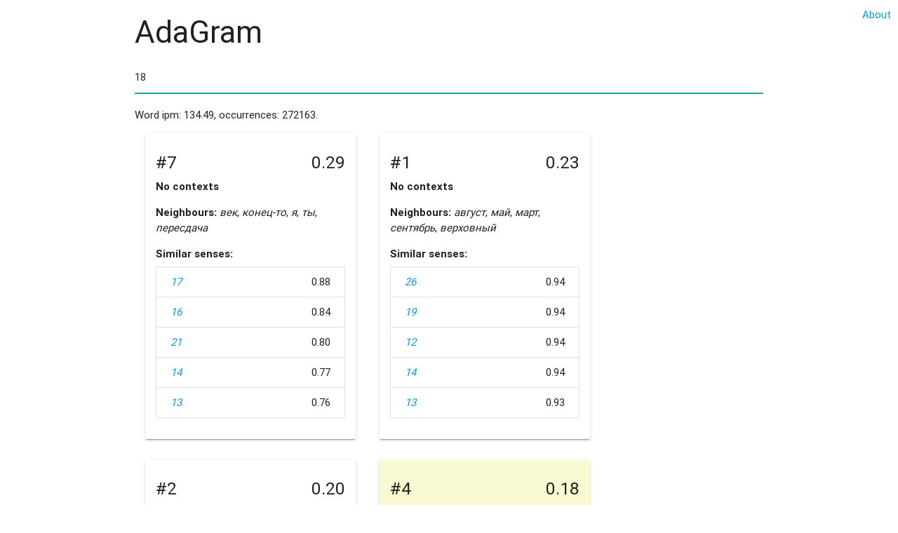

--- FILE ---
content_type: text/html; charset=UTF-8
request_url: http://adagram.ll-cl.org/?word=18&highlight=4
body_size: 1738
content:
<!DOCTYPE html>
<html>
<head>
<link href="/static/css/materialicons.css?v=f4a6522836817a877bbae643c67d616d" rel="stylesheet"/>
<link type="text/css" rel="stylesheet" href="/static/css/materialize.min.css?v=afa86d80cdca6b442d574883b5e885f4" media="screen,projection"/>
<link type="text/css" rel="stylesheet" href="/static/css/style.css?v=a2c514ecfb29493cd2be9509cc772af7" media="screen,projection"/>
<meta name="viewport" content="width=device-width, initial-scale=1.0"/>
<title>WSI: 18</title>
</head>
<body>
<div class="container">

<div id="about"><a href="/about">About</a></div>
<h3>AdaGram</h3>
<form action="/" method="get">
<input title="word" placeholder="Type a word and press Enter"
type="text" autofocus="autofocus"
name="word" value="18"/>
</form>


<div class="word-info">
Word ipm: 134.49, occurrences: 272163.
</div>

<div class="card sense-card ">
<h5>#7
<span class="sense-prob">0.29</span>
</h5>

<b>No contexts</b>

<p>
<b>Neighbours:</b>
<em>век</em>, <em>конец-то</em>, <em>я</em>, <em>ты</em>, <em>пересдача</em>
</p>
<b>Similar senses:</b>
<ul class="collection">

<li class="collection-item">
<a href="/?word=17&amp;highlight=5"><em>17</em></a>
<span class="closeness">0.88</span>
</li>

<li class="collection-item">
<a href="/?word=16&amp;highlight=6"><em>16</em></a>
<span class="closeness">0.84</span>
</li>

<li class="collection-item">
<a href="/?word=21&amp;highlight=6"><em>21</em></a>
<span class="closeness">0.80</span>
</li>

<li class="collection-item">
<a href="/?word=14&amp;highlight=0"><em>14</em></a>
<span class="closeness">0.77</span>
</li>

<li class="collection-item">
<a href="/?word=13&amp;highlight=6"><em>13</em></a>
<span class="closeness">0.76</span>
</li>

</ul>
</div>


<div class="card sense-card ">
<h5>#1
<span class="sense-prob">0.23</span>
</h5>

<b>No contexts</b>

<p>
<b>Neighbours:</b>
<em>август</em>, <em>май</em>, <em>март</em>, <em>сентябрь</em>, <em>верховный</em>
</p>
<b>Similar senses:</b>
<ul class="collection">

<li class="collection-item">
<a href="/?word=26&amp;highlight=4"><em>26</em></a>
<span class="closeness">0.94</span>
</li>

<li class="collection-item">
<a href="/?word=19&amp;highlight=4"><em>19</em></a>
<span class="closeness">0.94</span>
</li>

<li class="collection-item">
<a href="/?word=12&amp;highlight=5"><em>12</em></a>
<span class="closeness">0.94</span>
</li>

<li class="collection-item">
<a href="/?word=14&amp;highlight=2"><em>14</em></a>
<span class="closeness">0.94</span>
</li>

<li class="collection-item">
<a href="/?word=13&amp;highlight=1"><em>13</em></a>
<span class="closeness">0.93</span>
</li>

</ul>
</div>


<div class="card sense-card ">
<h5>#2
<span class="sense-prob">0.20</span>
</h5>

<b>No contexts</b>

<p>
<b>Neighbours:</b>
<em>комментарий</em>, <em>2010</em>, <em>ноябрь</em>, <em>комментировать</em>, <em>состояться</em>
</p>
<b>Similar senses:</b>
<ul class="collection">

<li class="collection-item">
<a href="/?word=20&amp;highlight=4"><em>20</em></a>
<span class="closeness">0.93</span>
</li>

<li class="collection-item">
<a href="/?word=17&amp;highlight=6"><em>17</em></a>
<span class="closeness">0.92</span>
</li>

<li class="collection-item">
<a href="/?word=15&amp;highlight=3"><em>15</em></a>
<span class="closeness">0.91</span>
</li>

<li class="collection-item">
<a href="/?word=30&amp;highlight=5"><em>30</em></a>
<span class="closeness">0.91</span>
</li>

<li class="collection-item">
<a href="/?word=19&amp;highlight=2"><em>19</em></a>
<span class="closeness">0.91</span>
</li>

</ul>
</div>


<div class="card sense-card highlight">
<h5>#4
<span class="sense-prob">0.18</span>
</h5>

<b>No contexts</b>

<p>
<b>Neighbours:</b>
<em>метр</em>, <em>бронетранспортер</em>, <em>длина</em>, <em>высота</em>, <em>бомбовый</em>
</p>
<b>Similar senses:</b>
<ul class="collection">

<li class="collection-item">
<a href="/?word=17&amp;highlight=4"><em>17</em></a>
<span class="closeness">0.92</span>
</li>

<li class="collection-item">
<a href="/?word=11&amp;highlight=6"><em>11</em></a>
<span class="closeness">0.92</span>
</li>

<li class="collection-item">
<a href="/?word=22&amp;highlight=3"><em>22</em></a>
<span class="closeness">0.91</span>
</li>

<li class="collection-item">
<a href="/?word=21&amp;highlight=4"><em>21</em></a>
<span class="closeness">0.90</span>
</li>

<li class="collection-item">
<a href="/?word=23&amp;highlight=4"><em>23</em></a>
<span class="closeness">0.90</span>
</li>

</ul>
</div>


<div class="card sense-card ">
<h5>#5
<span class="sense-prob">0.05</span>
</h5>

<b>No contexts</b>

<p>
<b>Neighbours:</b>
<em>возраст</em>, <em>исполняться</em>, <em>до</em>, <em>молодой</em>, <em>ребенок</em>
</p>
<b>Similar senses:</b>
<ul class="collection">

<li class="collection-item">
<a href="/?word=%D0%B2%D0%BE%D0%B7%D1%80%D0%B0%D1%81%D1%82&amp;highlight=1"><em>возраст</em></a>
<span class="closeness">0.71</span>
</li>

<li class="collection-item">
<a href="/?word=%D1%80%D0%B5%D0%B1%D0%B5%D0%BD%D0%BE%D0%BA&amp;highlight=3"><em>ребенок</em></a>
<span class="closeness">0.64</span>
</li>

<li class="collection-item">
<a href="/?word=65&amp;highlight=2"><em>65</em></a>
<span class="closeness">0.59</span>
</li>

<li class="collection-item">
<a href="/?word=%D0%BC%D0%BE%D0%BB%D0%BE%D0%B4%D0%BE%D0%B9&amp;highlight=3"><em>молодой</em></a>
<span class="closeness">0.58</span>
</li>

<li class="collection-item">
<a href="/?word=35&amp;highlight=2"><em>35</em></a>
<span class="closeness">0.57</span>
</li>

</ul>
</div>


<div class="card sense-card ">
<h5>#0
<span class="sense-prob">0.03</span>
</h5>

<b>No contexts</b>

<p>
<b>Neighbours:</b>
<em>15</em>, <em>17</em>, <em>19</em>, <em>21</em>, <em>прямая</em>
</p>
<b>Similar senses:</b>
<ul class="collection">

<li class="collection-item">
<a href="/?word=20&amp;highlight=1"><em>20</em></a>
<span class="closeness">0.83</span>
</li>

<li class="collection-item">
<a href="/?word=23&amp;highlight=1"><em>23</em></a>
<span class="closeness">0.81</span>
</li>

<li class="collection-item">
<a href="/?word=17&amp;highlight=1"><em>17</em></a>
<span class="closeness">0.81</span>
</li>

<li class="collection-item">
<a href="/?word=21&amp;highlight=2"><em>21</em></a>
<span class="closeness">0.81</span>
</li>

<li class="collection-item">
<a href="/?word=19&amp;highlight=0"><em>19</em></a>
<span class="closeness">0.81</span>
</li>

</ul>
</div>


<div class="card sense-card ">
<h5>#6
<span class="sense-prob">0.02</span>
</h5>

<b>No contexts</b>

<p>
<b>Neighbours:</b>
<em>женщина</em>, <em>сенокос</em>, <em>прямая</em>, <em>старый</em>, <em>469</em>
</p>
<b>Similar senses:</b>
<ul class="collection">

<li class="collection-item">
<a href="/?word=45&amp;highlight=5"><em>45</em></a>
<span class="closeness">0.77</span>
</li>

<li class="collection-item">
<a href="/?word=95&amp;highlight=0"><em>95</em></a>
<span class="closeness">0.77</span>
</li>

<li class="collection-item">
<a href="/?word=9&amp;highlight=0"><em>9</em></a>
<span class="closeness">0.77</span>
</li>

<li class="collection-item">
<a href="/?word=24&amp;highlight=3"><em>24</em></a>
<span class="closeness">0.77</span>
</li>

<li class="collection-item">
<a href="/?word=102&amp;highlight=0"><em>102</em></a>
<span class="closeness">0.77</span>
</li>

</ul>
</div>





</div>
<script type="text/javascript" src="/static/js/jquery-2.1.1.min.js?v=e40ec2161fe7993196f23c8a07346306"></script>
<script type="text/javascript" src="/static/js/materialize.min.js?v=8e727a037b7e48a2d87c52e3c69fe307"></script>
<script type="text/javascript" src="/static/js/app.js?v=11a6632ddd473f46f299d918da4a8eee"></script>
</body>
</html>


--- FILE ---
content_type: text/css
request_url: http://adagram.ll-cl.org/static/css/style.css?v=a2c514ecfb29493cd2be9509cc772af7
body_size: 300
content:
.sense-card {
    display: inline-block;
    padding: 1em;
    margin: 1em;
    max-width: 20em;
}

.sense-card.highlight {
    background: lightgoldenrodyellow;
}

.closeness, .sense-prob {
    margin-left: 1em;
    float: right;
}

#about {
    position: absolute;
    right: 10px;
    top: 10px;
}

--- FILE ---
content_type: application/javascript
request_url: http://adagram.ll-cl.org/static/js/app.js?v=11a6632ddd473f46f299d918da4a8eee
body_size: 108
content:
 $(document).ready(function(){
     // http://materializecss.com/modals.html
     $('.modal').modal();
 });
